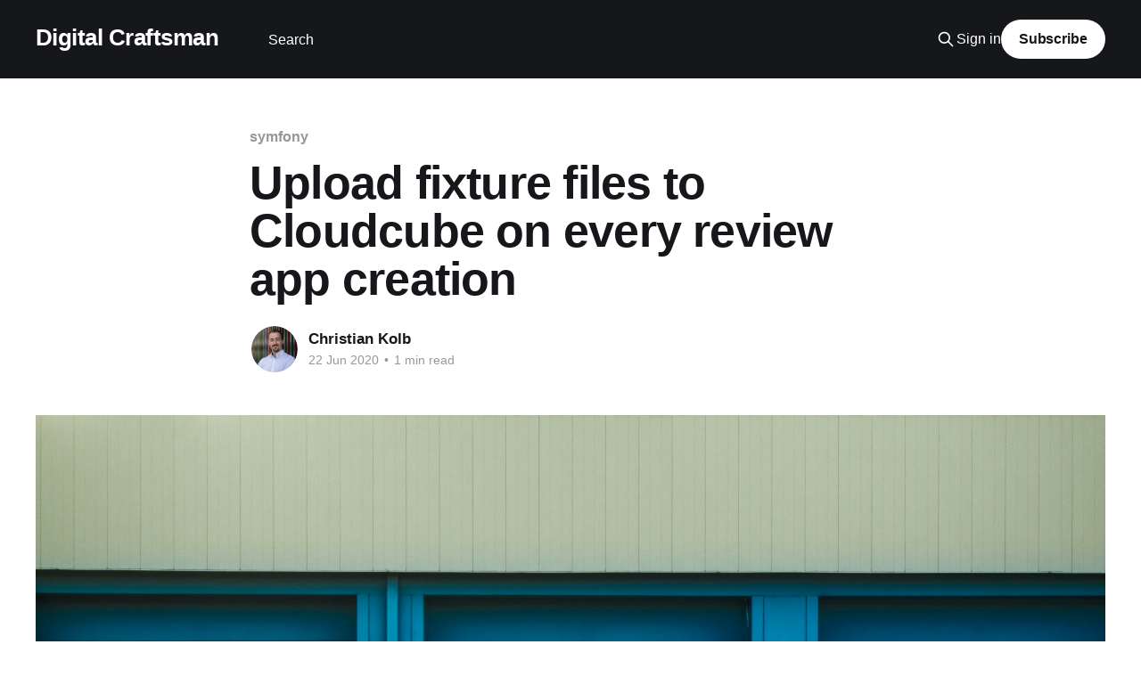

--- FILE ---
content_type: text/html; charset=utf-8
request_url: https://blog.digital-craftsman.de/upload-fixture-files-to-cloudcube-on-every-review-app-creation/
body_size: 6597
content:
<!DOCTYPE html>
<html lang="en">
<head>

    <title>Upload fixture files to Cloudcube on every review app creation</title>
    <meta charset="utf-8" />
    <meta http-equiv="X-UA-Compatible" content="IE=edge" />
    <meta name="HandheldFriendly" content="True" />
    <meta name="viewport" content="width=device-width, initial-scale=1.0" />
    
    <link rel="preload" as="style" href="https://blog.digital-craftsman.de/assets/built/screen.css?v=c6ef65626e" />
    <link rel="preload" as="script" href="https://blog.digital-craftsman.de/assets/built/casper.js?v=c6ef65626e" />

    <link rel="stylesheet" type="text/css" href="https://blog.digital-craftsman.de/assets/built/screen.css?v=c6ef65626e" />

    <link rel="icon" href="https://blog.digital-craftsman.de/content/images/size/w256h256/2021/04/base_icon_transparent_background.png" type="image/png">
    <link rel="canonical" href="https://blog.digital-craftsman.de/upload-fixture-files-to-cloudcube-on-every-review-app-creation/">
    <meta name="referrer" content="no-referrer-when-downgrade">
    
    <meta property="og:site_name" content="Digital Craftsman">
    <meta property="og:type" content="article">
    <meta property="og:title" content="Upload fixture files to Cloudcube on every review app creation">
    <meta property="og:description" content="The automatic creation of review apps is one of the biggest advantages of using
Heroku. But what about using files in your S3 bucket? I&#x27;ve build a Symfony
console command to upload files automatically to Cloudcube through flysystem.

The command receives a path to a directory with fixture files and">
    <meta property="og:url" content="https://blog.digital-craftsman.de/upload-fixture-files-to-cloudcube-on-every-review-app-creation/">
    <meta property="og:image" content="https://images.unsplash.com/photo-1517490232338-06b912a786b5?ixlib&#x3D;rb-1.2.1&amp;q&#x3D;80&amp;fm&#x3D;jpg&amp;crop&#x3D;entropy&amp;cs&#x3D;tinysrgb&amp;w&#x3D;2000&amp;fit&#x3D;max&amp;ixid&#x3D;eyJhcHBfaWQiOjExNzczfQ">
    <meta property="article:published_time" content="2020-06-22T07:00:00.000Z">
    <meta property="article:modified_time" content="2020-06-22T07:00:00.000Z">
    <meta property="article:tag" content="symfony">
    
    <meta name="twitter:card" content="summary_large_image">
    <meta name="twitter:title" content="Upload fixture files to Cloudcube on every review app creation">
    <meta name="twitter:description" content="The automatic creation of review apps is one of the biggest advantages of using
Heroku. But what about using files in your S3 bucket? I&#x27;ve build a Symfony
console command to upload files automatically to Cloudcube through flysystem.

The command receives a path to a directory with fixture files and">
    <meta name="twitter:url" content="https://blog.digital-craftsman.de/upload-fixture-files-to-cloudcube-on-every-review-app-creation/">
    <meta name="twitter:image" content="https://images.unsplash.com/photo-1517490232338-06b912a786b5?ixlib&#x3D;rb-1.2.1&amp;q&#x3D;80&amp;fm&#x3D;jpg&amp;crop&#x3D;entropy&amp;cs&#x3D;tinysrgb&amp;w&#x3D;2000&amp;fit&#x3D;max&amp;ixid&#x3D;eyJhcHBfaWQiOjExNzczfQ">
    <meta name="twitter:label1" content="Written by">
    <meta name="twitter:data1" content="Christian Kolb">
    <meta name="twitter:label2" content="Filed under">
    <meta name="twitter:data2" content="symfony">
    <meta property="og:image:width" content="1200">
    <meta property="og:image:height" content="800">
    
    <script type="application/ld+json">
{
    "@context": "https://schema.org",
    "@type": "Article",
    "publisher": {
        "@type": "Organization",
        "name": "Digital Craftsman",
        "url": "https://blog.digital-craftsman.de/",
        "logo": {
            "@type": "ImageObject",
            "url": "https://blog.digital-craftsman.de/content/images/size/w256h256/2021/04/base_icon_transparent_background.png",
            "width": 60,
            "height": 60
        }
    },
    "author": {
        "@type": "Person",
        "name": "Christian Kolb",
        "image": {
            "@type": "ImageObject",
            "url": "//www.gravatar.com/avatar/a219509bb8c0070514e04322140245d8?s=250&d=mm&r=x",
            "width": 250,
            "height": 250
        },
        "url": "https://blog.digital-craftsman.de/author/christian/",
        "sameAs": [
            "http://www.digital-craftsman.de"
        ]
    },
    "headline": "Upload fixture files to Cloudcube on every review app creation",
    "url": "https://blog.digital-craftsman.de/upload-fixture-files-to-cloudcube-on-every-review-app-creation/",
    "datePublished": "2020-06-22T07:00:00.000Z",
    "dateModified": "2020-06-22T07:00:00.000Z",
    "image": {
        "@type": "ImageObject",
        "url": "https://images.unsplash.com/photo-1517490232338-06b912a786b5?ixlib=rb-1.2.1&q=80&fm=jpg&crop=entropy&cs=tinysrgb&w=2000&fit=max&ixid=eyJhcHBfaWQiOjExNzczfQ",
        "width": 1200,
        "height": 800
    },
    "keywords": "symfony",
    "description": "The automatic creation of review apps is one of the biggest advantages of using\nHeroku. But what about using files in your S3 bucket? I&#x27;ve build a Symfony\nconsole command to upload files automatically to Cloudcube through flysystem.\n\nThe command receives a path to a directory with fixture files and copies them\nover to the S3 storage. Although the command is structured to not only work with\nS3 but every flysystem storage configuration you supply to it.\n\n&lt;?php\n\ndeclare(strict_types&#x3D;1);\n\nnamespace ",
    "mainEntityOfPage": "https://blog.digital-craftsman.de/upload-fixture-files-to-cloudcube-on-every-review-app-creation/"
}
    </script>

    <meta name="generator" content="Ghost 6.13">
    <link rel="alternate" type="application/rss+xml" title="Digital Craftsman" href="https://blog.digital-craftsman.de/rss/">
    <script defer src="https://cdn.jsdelivr.net/ghost/portal@~2.56/umd/portal.min.js" data-i18n="true" data-ghost="https://blog.digital-craftsman.de/" data-key="22e7f64ea752f2128348b40fb8" data-api="https://digital-craftsman.ghost.io/ghost/api/content/" data-locale="en" crossorigin="anonymous"></script><style id="gh-members-styles">.gh-post-upgrade-cta-content,
.gh-post-upgrade-cta {
    display: flex;
    flex-direction: column;
    align-items: center;
    font-family: -apple-system, BlinkMacSystemFont, 'Segoe UI', Roboto, Oxygen, Ubuntu, Cantarell, 'Open Sans', 'Helvetica Neue', sans-serif;
    text-align: center;
    width: 100%;
    color: #ffffff;
    font-size: 16px;
}

.gh-post-upgrade-cta-content {
    border-radius: 8px;
    padding: 40px 4vw;
}

.gh-post-upgrade-cta h2 {
    color: #ffffff;
    font-size: 28px;
    letter-spacing: -0.2px;
    margin: 0;
    padding: 0;
}

.gh-post-upgrade-cta p {
    margin: 20px 0 0;
    padding: 0;
}

.gh-post-upgrade-cta small {
    font-size: 16px;
    letter-spacing: -0.2px;
}

.gh-post-upgrade-cta a {
    color: #ffffff;
    cursor: pointer;
    font-weight: 500;
    box-shadow: none;
    text-decoration: underline;
}

.gh-post-upgrade-cta a:hover {
    color: #ffffff;
    opacity: 0.8;
    box-shadow: none;
    text-decoration: underline;
}

.gh-post-upgrade-cta a.gh-btn {
    display: block;
    background: #ffffff;
    text-decoration: none;
    margin: 28px 0 0;
    padding: 8px 18px;
    border-radius: 4px;
    font-size: 16px;
    font-weight: 600;
}

.gh-post-upgrade-cta a.gh-btn:hover {
    opacity: 0.92;
}</style>
    <script defer src="https://cdn.jsdelivr.net/ghost/sodo-search@~1.8/umd/sodo-search.min.js" data-key="22e7f64ea752f2128348b40fb8" data-styles="https://cdn.jsdelivr.net/ghost/sodo-search@~1.8/umd/main.css" data-sodo-search="https://digital-craftsman.ghost.io/" data-locale="en" crossorigin="anonymous"></script>
    
    <link href="https://blog.digital-craftsman.de/webmentions/receive/" rel="webmention">
    <script defer src="/public/cards.min.js?v=c6ef65626e"></script>
    <link rel="stylesheet" type="text/css" href="/public/cards.min.css?v=c6ef65626e">
    <script defer src="/public/comment-counts.min.js?v=c6ef65626e" data-ghost-comments-counts-api="https://blog.digital-craftsman.de/members/api/comments/counts/"></script>
    <script defer src="/public/member-attribution.min.js?v=c6ef65626e"></script><style>:root {--ghost-accent-color: #15171a;}</style>
    <meta name="google-site-verification" content="ZJBDGv37bXCBQBZpdWF9cQIB2zl94s8-pnkagPiF2zI" />
<link rel="stylesheet" href="//cdnjs.cloudflare.com/ajax/libs/highlight.js/10.7.2/styles/hybrid.min.css">
<script src="//cdnjs.cloudflare.com/ajax/libs/highlight.js/10.7.2/highlight.min.js"></script>

</head>
<body class="post-template tag-symfony is-head-left-logo has-cover">
<div class="viewport">

    <header id="gh-head" class="gh-head outer">
        <div class="gh-head-inner inner">
            <div class="gh-head-brand">
                <a class="gh-head-logo no-image" href="https://blog.digital-craftsman.de">
                        Digital Craftsman
                </a>
                <button class="gh-search gh-icon-btn" aria-label="Search this site" data-ghost-search><svg xmlns="http://www.w3.org/2000/svg" fill="none" viewBox="0 0 24 24" stroke="currentColor" stroke-width="2" width="20" height="20"><path stroke-linecap="round" stroke-linejoin="round" d="M21 21l-6-6m2-5a7 7 0 11-14 0 7 7 0 0114 0z"></path></svg></button>
                <button class="gh-burger" aria-label="Main Menu"></button>
            </div>

            <nav class="gh-head-menu">
                <ul class="nav">
    <li class="nav-search"><a href="#/search">Search</a></li>
</ul>

            </nav>

            <div class="gh-head-actions">
                    <button class="gh-search gh-icon-btn" aria-label="Search this site" data-ghost-search><svg xmlns="http://www.w3.org/2000/svg" fill="none" viewBox="0 0 24 24" stroke="currentColor" stroke-width="2" width="20" height="20"><path stroke-linecap="round" stroke-linejoin="round" d="M21 21l-6-6m2-5a7 7 0 11-14 0 7 7 0 0114 0z"></path></svg></button>
                    <div class="gh-head-members">
                                <a class="gh-head-link" href="#/portal/signin" data-portal="signin">Sign in</a>
                                <a class="gh-head-button" href="#/portal/signup" data-portal="signup">Subscribe</a>
                    </div>
            </div>
        </div>
    </header>

    <div class="site-content">
        



<main id="site-main" class="site-main">
<article class="article post tag-symfony ">

    <header class="article-header gh-canvas">

        <div class="article-tag post-card-tags">
                <span class="post-card-primary-tag">
                    <a href="/tag/symfony/">symfony</a>
                </span>
        </div>

        <h1 class="article-title">Upload fixture files to Cloudcube on every review app creation</h1>


        <div class="article-byline">
        <section class="article-byline-content">

            <ul class="author-list instapaper_ignore">
                <li class="author-list-item">
                    <a href="/author/christian/" class="author-avatar" aria-label="Read more of Christian Kolb">
                        <img class="author-profile-image" src="//www.gravatar.com/avatar/a219509bb8c0070514e04322140245d8?s&#x3D;250&amp;d&#x3D;mm&amp;r&#x3D;x" alt="Christian Kolb" />
                    </a>
                </li>
            </ul>

            <div class="article-byline-meta">
                <h4 class="author-name"><a href="/author/christian/">Christian Kolb</a></h4>
                <div class="byline-meta-content">
                    <time class="byline-meta-date" datetime="2020-06-22">22 Jun 2020</time>
                        <span class="byline-reading-time"><span class="bull">&bull;</span> 1 min read</span>
                </div>
            </div>

        </section>
        </div>

            <figure class="article-image">
                <img
                    srcset="https://images.unsplash.com/photo-1517490232338-06b912a786b5?ixlib&#x3D;rb-1.2.1&amp;q&#x3D;80&amp;fm&#x3D;jpg&amp;crop&#x3D;entropy&amp;cs&#x3D;tinysrgb&amp;fit&#x3D;max&amp;ixid&#x3D;eyJhcHBfaWQiOjExNzczfQ&amp;w&#x3D;300 300w,
                            https://images.unsplash.com/photo-1517490232338-06b912a786b5?ixlib&#x3D;rb-1.2.1&amp;q&#x3D;80&amp;fm&#x3D;jpg&amp;crop&#x3D;entropy&amp;cs&#x3D;tinysrgb&amp;fit&#x3D;max&amp;ixid&#x3D;eyJhcHBfaWQiOjExNzczfQ&amp;w&#x3D;600 600w,
                            https://images.unsplash.com/photo-1517490232338-06b912a786b5?ixlib&#x3D;rb-1.2.1&amp;q&#x3D;80&amp;fm&#x3D;jpg&amp;crop&#x3D;entropy&amp;cs&#x3D;tinysrgb&amp;fit&#x3D;max&amp;ixid&#x3D;eyJhcHBfaWQiOjExNzczfQ&amp;w&#x3D;1000 1000w,
                            https://images.unsplash.com/photo-1517490232338-06b912a786b5?ixlib&#x3D;rb-1.2.1&amp;q&#x3D;80&amp;fm&#x3D;jpg&amp;crop&#x3D;entropy&amp;cs&#x3D;tinysrgb&amp;fit&#x3D;max&amp;ixid&#x3D;eyJhcHBfaWQiOjExNzczfQ&amp;w&#x3D;2000 2000w"
                    sizes="(min-width: 1400px) 1400px, 92vw"
                    src="https://images.unsplash.com/photo-1517490232338-06b912a786b5?ixlib&#x3D;rb-1.2.1&amp;q&#x3D;80&amp;fm&#x3D;jpg&amp;crop&#x3D;entropy&amp;cs&#x3D;tinysrgb&amp;fit&#x3D;max&amp;ixid&#x3D;eyJhcHBfaWQiOjExNzczfQ&amp;w&#x3D;2000"
                    alt="Upload fixture files to Cloudcube on every review app creation"
                />
            </figure>

    </header>

    <section class="gh-content gh-canvas">
        <p>The automatic creation of review apps is one of the biggest advantages of using Heroku. But what about using files in your S3 bucket? I've build a Symfony console command to upload files automatically to Cloudcube through flysystem.</p><p>The command receives a path to a directory with fixture files and copies them over to the S3 storage. Although the command is structured to not only work with S3 but every flysystem storage configuration you supply to it.</p><figure class="kg-card kg-code-card"><pre><code class="language-php">&lt;?php

declare(strict_types=1);

namespace App\Command\Review;

use League\Flysystem\FilesystemInterface;
use Symfony\Component\Console\Command\Command;
use Symfony\Component\Console\Input\InputInterface;
use Symfony\Component\Console\Output\OutputInterface;
use Symfony\Component\Finder\Finder;

final class CopyFixturesCommand extends Command
{
    protected static $defaultName = 'app:review:copy-fixtures';

    private string $fixturesDirectory;
    private FilesystemInterface $storage;

    public function __construct(
        string $fixturesDirectory,
        FilesystemInterface $defaultStorage
    ) {
        parent::__construct();

        $this-&gt;fixturesDirectory = $fixturesDirectory;
        $this-&gt;storage = $defaultStorage;
    }

    protected function configure(): void
    {
        $this-&gt;setDescription('Copies fixture files from review folder to S3 on heroku for review apps');
    }

    protected function execute(InputInterface $input, OutputInterface $output)
    {
        $finder = new Finder();
        $finder-&gt;files()-&gt;in($this-&gt;fixturesDirectory);

        foreach ($finder as $file) {
            $fileIncludingPath = sprintf('%s/%s', $file-&gt;getRelativePath(), $file-&gt;getFilename());
            $this-&gt;storage-&gt;put($fileIncludingPath, $file-&gt;getContents());
        }

        $output-&gt;writeln('Fixture files transferred');

        return 0;
    }
}
</code></pre><figcaption>CopyFixturesCommand.php</figcaption></figure><!--kg-card-begin: markdown--><p>I've set the directory to <code>/heroku/review/storage</code> and added the following line to <code>/heroku/review/setup-review.sh</code>:</p>
<!--kg-card-end: markdown--><figure class="kg-card kg-code-card"><pre><code class="language-bash">php bin/console app:review:copy-fixtures</code></pre><figcaption>setup-review.sh</figcaption></figure><!--kg-card-begin: markdown--><p>Within my <code>app.json</code> file I trigger the <code>setup-review.sh</code> script in the <code>postdeploy</code> process.</p>
<!--kg-card-end: markdown--><figure class="kg-card kg-code-card"><pre><code class="language-json">{
  "environments": {
    "review": {
      "scripts": {
        "postdeploy": "heroku/review/setup-review.sh"
      }
      ...
    }
  }
}</code></pre><figcaption>app.json</figcaption></figure><p>This process is run after the release phase of the review app but only ones after the initial build of the review app.</p>
    </section>

        <section class="article-comments gh-canvas">
            
        <script defer src="https://cdn.jsdelivr.net/ghost/comments-ui@~1.3/umd/comments-ui.min.js" data-locale="en" data-ghost-comments="https://blog.digital-craftsman.de/" data-api="https://digital-craftsman.ghost.io/ghost/api/content/" data-admin="https://digital-craftsman.ghost.io/ghost/" data-key="22e7f64ea752f2128348b40fb8" data-title="null" data-count="true" data-post-id="607150ce8950f7003bd5011e" data-color-scheme="auto" data-avatar-saturation="60" data-accent-color="#15171a" data-comments-enabled="all" data-publication="Digital Craftsman" crossorigin="anonymous"></script>
    
        </section>

</article>
</main>




            <aside class="read-more-wrap outer">
                <div class="read-more inner">
                        
<article class="post-card post">

    <a class="post-card-image-link" href="/read-models-with-native-queries-and-symfon/">

        <img class="post-card-image"
            srcset="https://images.unsplash.com/photo-1613645695025-20e3f38de4a6?crop&#x3D;entropy&amp;cs&#x3D;tinysrgb&amp;fit&#x3D;max&amp;fm&#x3D;jpg&amp;ixid&#x3D;M3wxMTc3M3wwfDF8c2VhcmNofDExfHxjdWJlc3xlbnwwfHx8fDE3MDM4Nzg3NTV8MA&amp;ixlib&#x3D;rb-4.0.3&amp;q&#x3D;80&amp;w&#x3D;300 300w,
                    https://images.unsplash.com/photo-1613645695025-20e3f38de4a6?crop&#x3D;entropy&amp;cs&#x3D;tinysrgb&amp;fit&#x3D;max&amp;fm&#x3D;jpg&amp;ixid&#x3D;M3wxMTc3M3wwfDF8c2VhcmNofDExfHxjdWJlc3xlbnwwfHx8fDE3MDM4Nzg3NTV8MA&amp;ixlib&#x3D;rb-4.0.3&amp;q&#x3D;80&amp;w&#x3D;600 600w,
                    https://images.unsplash.com/photo-1613645695025-20e3f38de4a6?crop&#x3D;entropy&amp;cs&#x3D;tinysrgb&amp;fit&#x3D;max&amp;fm&#x3D;jpg&amp;ixid&#x3D;M3wxMTc3M3wwfDF8c2VhcmNofDExfHxjdWJlc3xlbnwwfHx8fDE3MDM4Nzg3NTV8MA&amp;ixlib&#x3D;rb-4.0.3&amp;q&#x3D;80&amp;w&#x3D;1000 1000w,
                    https://images.unsplash.com/photo-1613645695025-20e3f38de4a6?crop&#x3D;entropy&amp;cs&#x3D;tinysrgb&amp;fit&#x3D;max&amp;fm&#x3D;jpg&amp;ixid&#x3D;M3wxMTc3M3wwfDF8c2VhcmNofDExfHxjdWJlc3xlbnwwfHx8fDE3MDM4Nzg3NTV8MA&amp;ixlib&#x3D;rb-4.0.3&amp;q&#x3D;80&amp;w&#x3D;2000 2000w"
            sizes="(max-width: 1000px) 400px, 800px"
            src="https://images.unsplash.com/photo-1613645695025-20e3f38de4a6?crop&#x3D;entropy&amp;cs&#x3D;tinysrgb&amp;fit&#x3D;max&amp;fm&#x3D;jpg&amp;ixid&#x3D;M3wxMTc3M3wwfDF8c2VhcmNofDExfHxjdWJlc3xlbnwwfHx8fDE3MDM4Nzg3NTV8MA&amp;ixlib&#x3D;rb-4.0.3&amp;q&#x3D;80&amp;w&#x3D;600"
            alt="Read models with native queries and the Symfony serializer"
            loading="lazy"
        />


    </a>

    <div class="post-card-content">

        <a class="post-card-content-link" href="/read-models-with-native-queries-and-symfon/">
            <header class="post-card-header">
                <div class="post-card-tags">
                </div>
                <h2 class="post-card-title">
                    Read models with native queries and the Symfony serializer
                </h2>
            </header>
                <div class="post-card-excerpt">UPDATE: I&#39;ve released a package to handle those cases: https://github.com/digital-craftsman-de/deserializing-connection

I&#39;m using CQRS in all my projects. It enables me to have processes that are very easy to understand and are independent from each other.

As every endpoint has separate read models,</div>
        </a>

        <footer class="post-card-meta">
            <time class="post-card-meta-date" datetime="2024-01-12">12 Jan 2024</time>
                <span class="post-card-meta-length">4 min read</span>
                <script
    data-ghost-comment-count="658d9fc9295ee90001264c94"
    data-ghost-comment-count-empty=""
    data-ghost-comment-count-singular="comment"
    data-ghost-comment-count-plural="comments"
    data-ghost-comment-count-tag="span"
    data-ghost-comment-count-class-name=""
    data-ghost-comment-count-autowrap="true"
>
</script>
        </footer>

    </div>

</article>
                        
<article class="post-card post">

    <a class="post-card-image-link" href="/using-nowdoc-instead-of-single-or-double-quotes-for-postgres-queries-in-php/">

        <img class="post-card-image"
            srcset="https://images.unsplash.com/photo-1520004434532-668416a08753?crop&#x3D;entropy&amp;cs&#x3D;tinysrgb&amp;fit&#x3D;max&amp;fm&#x3D;jpg&amp;ixid&#x3D;M3wxMTc3M3wwfDF8c2VhcmNofDE2fHxwYXBlcnxlbnwwfHx8fDE3MDQxODI5MzF8MA&amp;ixlib&#x3D;rb-4.0.3&amp;q&#x3D;80&amp;w&#x3D;300 300w,
                    https://images.unsplash.com/photo-1520004434532-668416a08753?crop&#x3D;entropy&amp;cs&#x3D;tinysrgb&amp;fit&#x3D;max&amp;fm&#x3D;jpg&amp;ixid&#x3D;M3wxMTc3M3wwfDF8c2VhcmNofDE2fHxwYXBlcnxlbnwwfHx8fDE3MDQxODI5MzF8MA&amp;ixlib&#x3D;rb-4.0.3&amp;q&#x3D;80&amp;w&#x3D;600 600w,
                    https://images.unsplash.com/photo-1520004434532-668416a08753?crop&#x3D;entropy&amp;cs&#x3D;tinysrgb&amp;fit&#x3D;max&amp;fm&#x3D;jpg&amp;ixid&#x3D;M3wxMTc3M3wwfDF8c2VhcmNofDE2fHxwYXBlcnxlbnwwfHx8fDE3MDQxODI5MzF8MA&amp;ixlib&#x3D;rb-4.0.3&amp;q&#x3D;80&amp;w&#x3D;1000 1000w,
                    https://images.unsplash.com/photo-1520004434532-668416a08753?crop&#x3D;entropy&amp;cs&#x3D;tinysrgb&amp;fit&#x3D;max&amp;fm&#x3D;jpg&amp;ixid&#x3D;M3wxMTc3M3wwfDF8c2VhcmNofDE2fHxwYXBlcnxlbnwwfHx8fDE3MDQxODI5MzF8MA&amp;ixlib&#x3D;rb-4.0.3&amp;q&#x3D;80&amp;w&#x3D;2000 2000w"
            sizes="(max-width: 1000px) 400px, 800px"
            src="https://images.unsplash.com/photo-1520004434532-668416a08753?crop&#x3D;entropy&amp;cs&#x3D;tinysrgb&amp;fit&#x3D;max&amp;fm&#x3D;jpg&amp;ixid&#x3D;M3wxMTc3M3wwfDF8c2VhcmNofDE2fHxwYXBlcnxlbnwwfHx8fDE3MDQxODI5MzF8MA&amp;ixlib&#x3D;rb-4.0.3&amp;q&#x3D;80&amp;w&#x3D;600"
            alt="Using Nowdoc instead of single or double quotes for Postgres queries in PHP"
            loading="lazy"
        />


    </a>

    <div class="post-card-content">

        <a class="post-card-content-link" href="/using-nowdoc-instead-of-single-or-double-quotes-for-postgres-queries-in-php/">
            <header class="post-card-header">
                <div class="post-card-tags">
                </div>
                <h2 class="post-card-title">
                    Using Nowdoc instead of single or double quotes for Postgres queries in PHP
                </h2>
            </header>
                <div class="post-card-excerpt">When using aliases in a Postgres SQL query, you need to use double quotes in your query.

$sql = &#39;
  SELECT facility.facility_id AS &quot;facilityId&quot;
  FROM facility
&#39;;

When using strings (for example to build JSON objects), you need to use single quotes in your query.

$sql = &quot;</div>
        </a>

        <footer class="post-card-meta">
            <time class="post-card-meta-date" datetime="2024-01-03">03 Jan 2024</time>
                <span class="post-card-meta-length">2 min read</span>
                <script
    data-ghost-comment-count="6593b83d295ee90001264d77"
    data-ghost-comment-count-empty=""
    data-ghost-comment-count-singular="comment"
    data-ghost-comment-count-plural="comments"
    data-ghost-comment-count-tag="span"
    data-ghost-comment-count-class-name=""
    data-ghost-comment-count-autowrap="true"
>
</script>
        </footer>

    </div>

</article>
                        
<article class="post-card post">

    <a class="post-card-image-link" href="/automatically-register-doctrine-types-in-symfony-with-compiler-pass/">

        <img class="post-card-image"
            srcset="https://images.unsplash.com/photo-1517817748493-49ec54a32465?crop&#x3D;entropy&amp;cs&#x3D;tinysrgb&amp;fit&#x3D;max&amp;fm&#x3D;jpg&amp;ixid&#x3D;M3wxMTc3M3wwfDF8c2VhcmNofDJ8fHJlZ2lzdGVyfGVufDB8fHx8MTY5NTEwNTU5OXww&amp;ixlib&#x3D;rb-4.0.3&amp;q&#x3D;80&amp;w&#x3D;300 300w,
                    https://images.unsplash.com/photo-1517817748493-49ec54a32465?crop&#x3D;entropy&amp;cs&#x3D;tinysrgb&amp;fit&#x3D;max&amp;fm&#x3D;jpg&amp;ixid&#x3D;M3wxMTc3M3wwfDF8c2VhcmNofDJ8fHJlZ2lzdGVyfGVufDB8fHx8MTY5NTEwNTU5OXww&amp;ixlib&#x3D;rb-4.0.3&amp;q&#x3D;80&amp;w&#x3D;600 600w,
                    https://images.unsplash.com/photo-1517817748493-49ec54a32465?crop&#x3D;entropy&amp;cs&#x3D;tinysrgb&amp;fit&#x3D;max&amp;fm&#x3D;jpg&amp;ixid&#x3D;M3wxMTc3M3wwfDF8c2VhcmNofDJ8fHJlZ2lzdGVyfGVufDB8fHx8MTY5NTEwNTU5OXww&amp;ixlib&#x3D;rb-4.0.3&amp;q&#x3D;80&amp;w&#x3D;1000 1000w,
                    https://images.unsplash.com/photo-1517817748493-49ec54a32465?crop&#x3D;entropy&amp;cs&#x3D;tinysrgb&amp;fit&#x3D;max&amp;fm&#x3D;jpg&amp;ixid&#x3D;M3wxMTc3M3wwfDF8c2VhcmNofDJ8fHJlZ2lzdGVyfGVufDB8fHx8MTY5NTEwNTU5OXww&amp;ixlib&#x3D;rb-4.0.3&amp;q&#x3D;80&amp;w&#x3D;2000 2000w"
            sizes="(max-width: 1000px) 400px, 800px"
            src="https://images.unsplash.com/photo-1517817748493-49ec54a32465?crop&#x3D;entropy&amp;cs&#x3D;tinysrgb&amp;fit&#x3D;max&amp;fm&#x3D;jpg&amp;ixid&#x3D;M3wxMTc3M3wwfDF8c2VhcmNofDJ8fHJlZ2lzdGVyfGVufDB8fHx8MTY5NTEwNTU5OXww&amp;ixlib&#x3D;rb-4.0.3&amp;q&#x3D;80&amp;w&#x3D;600"
            alt="Automatically register doctrine types in Symfony with compiler pass"
            loading="lazy"
        />


    </a>

    <div class="post-card-content">

        <a class="post-card-content-link" href="/automatically-register-doctrine-types-in-symfony-with-compiler-pass/">
            <header class="post-card-header">
                <div class="post-card-tags">
                </div>
                <h2 class="post-card-title">
                    Automatically register doctrine types in Symfony with compiler pass
                </h2>
            </header>
                <div class="post-card-excerpt">I&#39;m using more and more value objects in my projects. To integrate them with doctrine, I also create custom doctrine types. Usually you have to register them manually one by one. But you can also register them through a compiler pass to make your live easier.

To register</div>
        </a>

        <footer class="post-card-meta">
            <time class="post-card-meta-date" datetime="2023-09-19">19 Sep 2023</time>
                <span class="post-card-meta-length">1 min read</span>
                <script
    data-ghost-comment-count="65093f65727b0a000144e147"
    data-ghost-comment-count-empty=""
    data-ghost-comment-count-singular="comment"
    data-ghost-comment-count-plural="comments"
    data-ghost-comment-count-tag="span"
    data-ghost-comment-count-class-name=""
    data-ghost-comment-count-autowrap="true"
>
</script>
        </footer>

    </div>

</article>
                </div>
            </aside>



    </div>

    <footer class="site-footer outer">
        <div class="inner">
            <section class="copyright"><a href="https://blog.digital-craftsman.de">Digital Craftsman</a> &copy; 2026</section>
            <nav class="site-footer-nav">
                <ul class="nav">
    <li class="nav-datenschutz"><a href="https://digital-craftsman.de/datenschutz">Datenschutz</a></li>
    <li class="nav-impressum"><a href="https://digital-craftsman.de/impressum">Impressum</a></li>
</ul>

            </nav>
            <div class="gh-powered-by"><a href="https://ghost.org/" target="_blank" rel="noopener">Powered by Ghost</a></div>
        </div>
    </footer>

</div>

    <div class="pswp" tabindex="-1" role="dialog" aria-hidden="true">
    <div class="pswp__bg"></div>

    <div class="pswp__scroll-wrap">
        <div class="pswp__container">
            <div class="pswp__item"></div>
            <div class="pswp__item"></div>
            <div class="pswp__item"></div>
        </div>

        <div class="pswp__ui pswp__ui--hidden">
            <div class="pswp__top-bar">
                <div class="pswp__counter"></div>

                <button class="pswp__button pswp__button--close" title="Close (Esc)"></button>
                <button class="pswp__button pswp__button--share" title="Share"></button>
                <button class="pswp__button pswp__button--fs" title="Toggle fullscreen"></button>
                <button class="pswp__button pswp__button--zoom" title="Zoom in/out"></button>

                <div class="pswp__preloader">
                    <div class="pswp__preloader__icn">
                        <div class="pswp__preloader__cut">
                            <div class="pswp__preloader__donut"></div>
                        </div>
                    </div>
                </div>
            </div>

            <div class="pswp__share-modal pswp__share-modal--hidden pswp__single-tap">
                <div class="pswp__share-tooltip"></div>
            </div>

            <button class="pswp__button pswp__button--arrow--left" title="Previous (arrow left)"></button>
            <button class="pswp__button pswp__button--arrow--right" title="Next (arrow right)"></button>

            <div class="pswp__caption">
                <div class="pswp__caption__center"></div>
            </div>
        </div>
    </div>
</div>
<script
    src="https://code.jquery.com/jquery-3.5.1.min.js"
    integrity="sha256-9/aliU8dGd2tb6OSsuzixeV4y/faTqgFtohetphbbj0="
    crossorigin="anonymous">
</script>
<script src="https://blog.digital-craftsman.de/assets/built/casper.js?v=c6ef65626e"></script>
<script>
$(document).ready(function () {
    // Mobile Menu Trigger
    $('.gh-burger').click(function () {
        $('body').toggleClass('gh-head-open');
    });
    // FitVids - Makes video embeds responsive
    $(".gh-content").fitVids();
});
</script>

<script async src="https://www.googletagmanager.com/gtag/js?id=G-RW6Z75B6ZP"></script>
<script>
  window.dataLayer = window.dataLayer || [];
  function gtag(){dataLayer.push(arguments);}
  gtag('js', new Date());

  gtag('config', 'G-RW6Z75B6ZP');
</script>
<script type="text/javascript">
$(function() {
	hljs.highlightAll();
});
</script>

</body>
</html>
